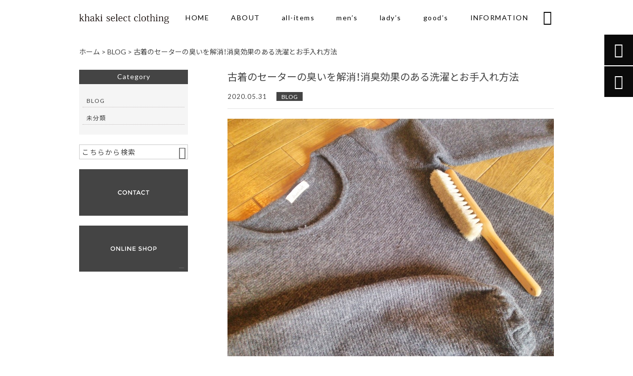

--- FILE ---
content_type: text/html; charset=UTF-8
request_url: https://khaki-clothing.com/blog/5258/
body_size: 12347
content:
<!DOCTYPE html>
<html lang="ja">
<head>
<meta charset="UTF-8" />
<meta name="viewport" content="width=device-width,initial-scale=1">
<meta name="format-detection" content="telephone=no">
<link rel="pingback" href="https://khaki-clothing.com/jetb/xmlrpc.php" />
<link rel="shortcut icon" href="https://khaki-clothing.com/jetb/wp-content/uploads/2020/06/favicon.ico" />
<link rel="apple-touch-icon" href="">
<!--▼-追加CSS-▼-->

<title>古着のセーターの臭いを解消！消臭効果のある洗濯とお手入れ方法 &#8211; khaki select clothing｜古着 通販</title>
<meta name='robots' content='max-image-preview:large' />

<!-- Open Graph Meta Tags generated by Blog2Social 699 - https://www.blog2social.com -->
<meta property="og:title" content="古着のセーターの臭いを解消！消臭効果のある洗濯とお手入れ方法"/>
<meta property="og:description" content="&nbsp; 古着のセーターの臭いを解消！消臭効果のある洗濯とお手入れ方法 &nbsp; &nbsp; この記事を読むための時間：3分"/>
<meta property="og:url" content="https://khaki-clothing.com/blog/5258/"/>
<meta property="og:image" content="https://khaki-clothing.com/jetb/wp-content/uploads/2020/05/58edcedf72f4309fd06356b8fa5bb342_m.jpg"/>
<meta property="og:image:width" content="1000"/>
<meta property="og:image:height" content="750"/>
<meta property="og:type" content="article"/>
<meta property="og:article:published_time" content="2020-05-31 00:00:00"/>
<meta property="og:article:modified_time" content="2020-06-16 20:57:59"/>
<!-- Open Graph Meta Tags generated by Blog2Social 699 - https://www.blog2social.com -->

<!-- Twitter Card generated by Blog2Social 699 - https://www.blog2social.com -->
<meta name="twitter:card" content="summary">
<meta name="twitter:title" content="古着のセーターの臭いを解消！消臭効果のある洗濯とお手入れ方法"/>
<meta name="twitter:description" content="&nbsp; 古着のセーターの臭いを解消！消臭効果のある洗濯とお手入れ方法 &nbsp; &nbsp; この記事を読むための時間：3分"/>
<meta name="twitter:image" content="https://khaki-clothing.com/jetb/wp-content/uploads/2020/05/58edcedf72f4309fd06356b8fa5bb342_m.jpg"/>
<!-- Twitter Card generated by Blog2Social 699 - https://www.blog2social.com -->
<meta name="author" content="velvet-north617"/>
<link rel='dns-prefetch' href='//yubinbango.github.io' />
<link rel='dns-prefetch' href='//fonts.googleapis.com' />
<link rel="alternate" type="application/rss+xml" title="khaki select clothing｜古着 通販 &raquo; フィード" href="https://khaki-clothing.com/feed/" />
<link rel="alternate" type="application/rss+xml" title="khaki select clothing｜古着 通販 &raquo; コメントフィード" href="https://khaki-clothing.com/comments/feed/" />
<script type="text/javascript">
window._wpemojiSettings = {"baseUrl":"https:\/\/s.w.org\/images\/core\/emoji\/14.0.0\/72x72\/","ext":".png","svgUrl":"https:\/\/s.w.org\/images\/core\/emoji\/14.0.0\/svg\/","svgExt":".svg","source":{"concatemoji":"https:\/\/khaki-clothing.com\/jetb\/wp-includes\/js\/wp-emoji-release.min.js?ver=6.1.9"}};
/*! This file is auto-generated */
!function(e,a,t){var n,r,o,i=a.createElement("canvas"),p=i.getContext&&i.getContext("2d");function s(e,t){var a=String.fromCharCode,e=(p.clearRect(0,0,i.width,i.height),p.fillText(a.apply(this,e),0,0),i.toDataURL());return p.clearRect(0,0,i.width,i.height),p.fillText(a.apply(this,t),0,0),e===i.toDataURL()}function c(e){var t=a.createElement("script");t.src=e,t.defer=t.type="text/javascript",a.getElementsByTagName("head")[0].appendChild(t)}for(o=Array("flag","emoji"),t.supports={everything:!0,everythingExceptFlag:!0},r=0;r<o.length;r++)t.supports[o[r]]=function(e){if(p&&p.fillText)switch(p.textBaseline="top",p.font="600 32px Arial",e){case"flag":return s([127987,65039,8205,9895,65039],[127987,65039,8203,9895,65039])?!1:!s([55356,56826,55356,56819],[55356,56826,8203,55356,56819])&&!s([55356,57332,56128,56423,56128,56418,56128,56421,56128,56430,56128,56423,56128,56447],[55356,57332,8203,56128,56423,8203,56128,56418,8203,56128,56421,8203,56128,56430,8203,56128,56423,8203,56128,56447]);case"emoji":return!s([129777,127995,8205,129778,127999],[129777,127995,8203,129778,127999])}return!1}(o[r]),t.supports.everything=t.supports.everything&&t.supports[o[r]],"flag"!==o[r]&&(t.supports.everythingExceptFlag=t.supports.everythingExceptFlag&&t.supports[o[r]]);t.supports.everythingExceptFlag=t.supports.everythingExceptFlag&&!t.supports.flag,t.DOMReady=!1,t.readyCallback=function(){t.DOMReady=!0},t.supports.everything||(n=function(){t.readyCallback()},a.addEventListener?(a.addEventListener("DOMContentLoaded",n,!1),e.addEventListener("load",n,!1)):(e.attachEvent("onload",n),a.attachEvent("onreadystatechange",function(){"complete"===a.readyState&&t.readyCallback()})),(e=t.source||{}).concatemoji?c(e.concatemoji):e.wpemoji&&e.twemoji&&(c(e.twemoji),c(e.wpemoji)))}(window,document,window._wpemojiSettings);
</script>
<style type="text/css">
img.wp-smiley,
img.emoji {
	display: inline !important;
	border: none !important;
	box-shadow: none !important;
	height: 1em !important;
	width: 1em !important;
	margin: 0 0.07em !important;
	vertical-align: -0.1em !important;
	background: none !important;
	padding: 0 !important;
}
</style>
	<link rel='stylesheet' id='colorbox-theme1-css' href='https://khaki-clothing.com/jetb/wp-content/plugins/jquery-colorbox/themes/theme1/colorbox.css?ver=4.6.2' type='text/css' media='screen' />
<link rel='stylesheet' id='wp-block-library-css' href='https://khaki-clothing.com/jetb/wp-includes/css/dist/block-library/style.min.css?ver=6.1.9' type='text/css' media='all' />
<link rel='stylesheet' id='classic-theme-styles-css' href='https://khaki-clothing.com/jetb/wp-includes/css/classic-themes.min.css?ver=1' type='text/css' media='all' />
<style id='global-styles-inline-css' type='text/css'>
body{--wp--preset--color--black: #000000;--wp--preset--color--cyan-bluish-gray: #abb8c3;--wp--preset--color--white: #ffffff;--wp--preset--color--pale-pink: #f78da7;--wp--preset--color--vivid-red: #cf2e2e;--wp--preset--color--luminous-vivid-orange: #ff6900;--wp--preset--color--luminous-vivid-amber: #fcb900;--wp--preset--color--light-green-cyan: #7bdcb5;--wp--preset--color--vivid-green-cyan: #00d084;--wp--preset--color--pale-cyan-blue: #8ed1fc;--wp--preset--color--vivid-cyan-blue: #0693e3;--wp--preset--color--vivid-purple: #9b51e0;--wp--preset--gradient--vivid-cyan-blue-to-vivid-purple: linear-gradient(135deg,rgba(6,147,227,1) 0%,rgb(155,81,224) 100%);--wp--preset--gradient--light-green-cyan-to-vivid-green-cyan: linear-gradient(135deg,rgb(122,220,180) 0%,rgb(0,208,130) 100%);--wp--preset--gradient--luminous-vivid-amber-to-luminous-vivid-orange: linear-gradient(135deg,rgba(252,185,0,1) 0%,rgba(255,105,0,1) 100%);--wp--preset--gradient--luminous-vivid-orange-to-vivid-red: linear-gradient(135deg,rgba(255,105,0,1) 0%,rgb(207,46,46) 100%);--wp--preset--gradient--very-light-gray-to-cyan-bluish-gray: linear-gradient(135deg,rgb(238,238,238) 0%,rgb(169,184,195) 100%);--wp--preset--gradient--cool-to-warm-spectrum: linear-gradient(135deg,rgb(74,234,220) 0%,rgb(151,120,209) 20%,rgb(207,42,186) 40%,rgb(238,44,130) 60%,rgb(251,105,98) 80%,rgb(254,248,76) 100%);--wp--preset--gradient--blush-light-purple: linear-gradient(135deg,rgb(255,206,236) 0%,rgb(152,150,240) 100%);--wp--preset--gradient--blush-bordeaux: linear-gradient(135deg,rgb(254,205,165) 0%,rgb(254,45,45) 50%,rgb(107,0,62) 100%);--wp--preset--gradient--luminous-dusk: linear-gradient(135deg,rgb(255,203,112) 0%,rgb(199,81,192) 50%,rgb(65,88,208) 100%);--wp--preset--gradient--pale-ocean: linear-gradient(135deg,rgb(255,245,203) 0%,rgb(182,227,212) 50%,rgb(51,167,181) 100%);--wp--preset--gradient--electric-grass: linear-gradient(135deg,rgb(202,248,128) 0%,rgb(113,206,126) 100%);--wp--preset--gradient--midnight: linear-gradient(135deg,rgb(2,3,129) 0%,rgb(40,116,252) 100%);--wp--preset--duotone--dark-grayscale: url('#wp-duotone-dark-grayscale');--wp--preset--duotone--grayscale: url('#wp-duotone-grayscale');--wp--preset--duotone--purple-yellow: url('#wp-duotone-purple-yellow');--wp--preset--duotone--blue-red: url('#wp-duotone-blue-red');--wp--preset--duotone--midnight: url('#wp-duotone-midnight');--wp--preset--duotone--magenta-yellow: url('#wp-duotone-magenta-yellow');--wp--preset--duotone--purple-green: url('#wp-duotone-purple-green');--wp--preset--duotone--blue-orange: url('#wp-duotone-blue-orange');--wp--preset--font-size--small: 13px;--wp--preset--font-size--medium: 20px;--wp--preset--font-size--large: 36px;--wp--preset--font-size--x-large: 42px;--wp--preset--spacing--20: 0.44rem;--wp--preset--spacing--30: 0.67rem;--wp--preset--spacing--40: 1rem;--wp--preset--spacing--50: 1.5rem;--wp--preset--spacing--60: 2.25rem;--wp--preset--spacing--70: 3.38rem;--wp--preset--spacing--80: 5.06rem;}:where(.is-layout-flex){gap: 0.5em;}body .is-layout-flow > .alignleft{float: left;margin-inline-start: 0;margin-inline-end: 2em;}body .is-layout-flow > .alignright{float: right;margin-inline-start: 2em;margin-inline-end: 0;}body .is-layout-flow > .aligncenter{margin-left: auto !important;margin-right: auto !important;}body .is-layout-constrained > .alignleft{float: left;margin-inline-start: 0;margin-inline-end: 2em;}body .is-layout-constrained > .alignright{float: right;margin-inline-start: 2em;margin-inline-end: 0;}body .is-layout-constrained > .aligncenter{margin-left: auto !important;margin-right: auto !important;}body .is-layout-constrained > :where(:not(.alignleft):not(.alignright):not(.alignfull)){max-width: var(--wp--style--global--content-size);margin-left: auto !important;margin-right: auto !important;}body .is-layout-constrained > .alignwide{max-width: var(--wp--style--global--wide-size);}body .is-layout-flex{display: flex;}body .is-layout-flex{flex-wrap: wrap;align-items: center;}body .is-layout-flex > *{margin: 0;}:where(.wp-block-columns.is-layout-flex){gap: 2em;}.has-black-color{color: var(--wp--preset--color--black) !important;}.has-cyan-bluish-gray-color{color: var(--wp--preset--color--cyan-bluish-gray) !important;}.has-white-color{color: var(--wp--preset--color--white) !important;}.has-pale-pink-color{color: var(--wp--preset--color--pale-pink) !important;}.has-vivid-red-color{color: var(--wp--preset--color--vivid-red) !important;}.has-luminous-vivid-orange-color{color: var(--wp--preset--color--luminous-vivid-orange) !important;}.has-luminous-vivid-amber-color{color: var(--wp--preset--color--luminous-vivid-amber) !important;}.has-light-green-cyan-color{color: var(--wp--preset--color--light-green-cyan) !important;}.has-vivid-green-cyan-color{color: var(--wp--preset--color--vivid-green-cyan) !important;}.has-pale-cyan-blue-color{color: var(--wp--preset--color--pale-cyan-blue) !important;}.has-vivid-cyan-blue-color{color: var(--wp--preset--color--vivid-cyan-blue) !important;}.has-vivid-purple-color{color: var(--wp--preset--color--vivid-purple) !important;}.has-black-background-color{background-color: var(--wp--preset--color--black) !important;}.has-cyan-bluish-gray-background-color{background-color: var(--wp--preset--color--cyan-bluish-gray) !important;}.has-white-background-color{background-color: var(--wp--preset--color--white) !important;}.has-pale-pink-background-color{background-color: var(--wp--preset--color--pale-pink) !important;}.has-vivid-red-background-color{background-color: var(--wp--preset--color--vivid-red) !important;}.has-luminous-vivid-orange-background-color{background-color: var(--wp--preset--color--luminous-vivid-orange) !important;}.has-luminous-vivid-amber-background-color{background-color: var(--wp--preset--color--luminous-vivid-amber) !important;}.has-light-green-cyan-background-color{background-color: var(--wp--preset--color--light-green-cyan) !important;}.has-vivid-green-cyan-background-color{background-color: var(--wp--preset--color--vivid-green-cyan) !important;}.has-pale-cyan-blue-background-color{background-color: var(--wp--preset--color--pale-cyan-blue) !important;}.has-vivid-cyan-blue-background-color{background-color: var(--wp--preset--color--vivid-cyan-blue) !important;}.has-vivid-purple-background-color{background-color: var(--wp--preset--color--vivid-purple) !important;}.has-black-border-color{border-color: var(--wp--preset--color--black) !important;}.has-cyan-bluish-gray-border-color{border-color: var(--wp--preset--color--cyan-bluish-gray) !important;}.has-white-border-color{border-color: var(--wp--preset--color--white) !important;}.has-pale-pink-border-color{border-color: var(--wp--preset--color--pale-pink) !important;}.has-vivid-red-border-color{border-color: var(--wp--preset--color--vivid-red) !important;}.has-luminous-vivid-orange-border-color{border-color: var(--wp--preset--color--luminous-vivid-orange) !important;}.has-luminous-vivid-amber-border-color{border-color: var(--wp--preset--color--luminous-vivid-amber) !important;}.has-light-green-cyan-border-color{border-color: var(--wp--preset--color--light-green-cyan) !important;}.has-vivid-green-cyan-border-color{border-color: var(--wp--preset--color--vivid-green-cyan) !important;}.has-pale-cyan-blue-border-color{border-color: var(--wp--preset--color--pale-cyan-blue) !important;}.has-vivid-cyan-blue-border-color{border-color: var(--wp--preset--color--vivid-cyan-blue) !important;}.has-vivid-purple-border-color{border-color: var(--wp--preset--color--vivid-purple) !important;}.has-vivid-cyan-blue-to-vivid-purple-gradient-background{background: var(--wp--preset--gradient--vivid-cyan-blue-to-vivid-purple) !important;}.has-light-green-cyan-to-vivid-green-cyan-gradient-background{background: var(--wp--preset--gradient--light-green-cyan-to-vivid-green-cyan) !important;}.has-luminous-vivid-amber-to-luminous-vivid-orange-gradient-background{background: var(--wp--preset--gradient--luminous-vivid-amber-to-luminous-vivid-orange) !important;}.has-luminous-vivid-orange-to-vivid-red-gradient-background{background: var(--wp--preset--gradient--luminous-vivid-orange-to-vivid-red) !important;}.has-very-light-gray-to-cyan-bluish-gray-gradient-background{background: var(--wp--preset--gradient--very-light-gray-to-cyan-bluish-gray) !important;}.has-cool-to-warm-spectrum-gradient-background{background: var(--wp--preset--gradient--cool-to-warm-spectrum) !important;}.has-blush-light-purple-gradient-background{background: var(--wp--preset--gradient--blush-light-purple) !important;}.has-blush-bordeaux-gradient-background{background: var(--wp--preset--gradient--blush-bordeaux) !important;}.has-luminous-dusk-gradient-background{background: var(--wp--preset--gradient--luminous-dusk) !important;}.has-pale-ocean-gradient-background{background: var(--wp--preset--gradient--pale-ocean) !important;}.has-electric-grass-gradient-background{background: var(--wp--preset--gradient--electric-grass) !important;}.has-midnight-gradient-background{background: var(--wp--preset--gradient--midnight) !important;}.has-small-font-size{font-size: var(--wp--preset--font-size--small) !important;}.has-medium-font-size{font-size: var(--wp--preset--font-size--medium) !important;}.has-large-font-size{font-size: var(--wp--preset--font-size--large) !important;}.has-x-large-font-size{font-size: var(--wp--preset--font-size--x-large) !important;}
.wp-block-navigation a:where(:not(.wp-element-button)){color: inherit;}
:where(.wp-block-columns.is-layout-flex){gap: 2em;}
.wp-block-pullquote{font-size: 1.5em;line-height: 1.6;}
</style>
<link rel='stylesheet' id='biz-cal-style-css' href='https://khaki-clothing.com/jetb/wp-content/plugins/biz-calendar/biz-cal.css?ver=2.2.0' type='text/css' media='all' />
<link rel='stylesheet' id='contact-form-7-css' href='https://khaki-clothing.com/jetb/wp-content/plugins/contact-form-7/includes/css/styles.css?ver=5.3' type='text/css' media='all' />
<link rel='stylesheet' id='wp-pagenavi-css' href='https://khaki-clothing.com/jetb/wp-content/plugins/wp-pagenavi/pagenavi-css.css?ver=2.70' type='text/css' media='all' />
<link rel='stylesheet' id='ez-icomoon-css' href='https://khaki-clothing.com/jetb/wp-content/plugins/easy-table-of-contents/vendor/icomoon/style.min.css?ver=2.0.11' type='text/css' media='all' />
<link rel='stylesheet' id='ez-toc-css' href='https://khaki-clothing.com/jetb/wp-content/plugins/easy-table-of-contents/assets/css/screen.min.css?ver=2.0.11' type='text/css' media='all' />
<style id='ez-toc-inline-css' type='text/css'>
div#ez-toc-container p.ez-toc-title {font-size: 120%;}div#ez-toc-container p.ez-toc-title {font-weight: 500;}div#ez-toc-container ul li {font-size: 95%;}
</style>
<link rel='stylesheet' id='style-sheet-css' href='https://khaki-clothing.com/jetb/wp-content/themes/jet-cms14-b/style.css?ver=6.1.9' type='text/css' media='all' />
<link rel='stylesheet' id='JetB_press-fonts-css' href='https://fonts.googleapis.com/css?family=Open+Sans:400italic,700italic,400,700&#038;subset=latin,latin-ext' type='text/css' media='all' />
<link rel='stylesheet' id='tablepress-default-css' href='https://khaki-clothing.com/jetb/wp-content/plugins/tablepress/css/default.min.css?ver=1.12' type='text/css' media='all' />
<link rel='stylesheet' id='addtoany-css' href='https://khaki-clothing.com/jetb/wp-content/plugins/add-to-any/addtoany.min.css?ver=1.15' type='text/css' media='all' />
<link rel="https://api.w.org/" href="https://khaki-clothing.com/wp-json/" /><link rel="alternate" type="application/json" href="https://khaki-clothing.com/wp-json/wp/v2/posts/5258" /><link rel="EditURI" type="application/rsd+xml" title="RSD" href="https://khaki-clothing.com/jetb/xmlrpc.php?rsd" />
<link rel="wlwmanifest" type="application/wlwmanifest+xml" href="https://khaki-clothing.com/jetb/wp-includes/wlwmanifest.xml" />
<meta name="generator" content="WordPress 6.1.9" />
<link rel="canonical" href="https://khaki-clothing.com/blog/5258/" />
<link rel='shortlink' href='https://khaki-clothing.com/?p=5258' />
<link rel="alternate" type="application/json+oembed" href="https://khaki-clothing.com/wp-json/oembed/1.0/embed?url=https%3A%2F%2Fkhaki-clothing.com%2Fblog%2F5258%2F" />
<link rel="alternate" type="text/xml+oembed" href="https://khaki-clothing.com/wp-json/oembed/1.0/embed?url=https%3A%2F%2Fkhaki-clothing.com%2Fblog%2F5258%2F&#038;format=xml" />

<script data-cfasync="false">
window.a2a_config=window.a2a_config||{};a2a_config.callbacks=[];a2a_config.overlays=[];a2a_config.templates={};a2a_localize = {
	Share: "共有",
	Save: "ブックマーク",
	Subscribe: "購読",
	Email: "メール",
	Bookmark: "ブックマーク",
	ShowAll: "すべて表示する",
	ShowLess: "小さく表示する",
	FindServices: "サービスを探す",
	FindAnyServiceToAddTo: "追加するサービスを今すぐ探す",
	PoweredBy: "Powered by",
	ShareViaEmail: "メールでシェアする",
	SubscribeViaEmail: "メールで購読する",
	BookmarkInYourBrowser: "ブラウザにブックマーク",
	BookmarkInstructions: "このページをブックマークするには、 Ctrl+D または \u2318+D を押下。",
	AddToYourFavorites: "お気に入りに追加",
	SendFromWebOrProgram: "任意のメールアドレスまたはメールプログラムから送信",
	EmailProgram: "メールプログラム",
	More: "詳細&#8230;",
	ThanksForSharing: "Thanks for sharing!",
	ThanksForFollowing: "Thanks for following!"
};

(function(d,s,a,b){a=d.createElement(s);b=d.getElementsByTagName(s)[0];a.async=1;a.src="https://static.addtoany.com/menu/page.js";b.parentNode.insertBefore(a,b);})(document,"script");
</script>

<link rel="stylesheet" href="https://khaki-clothing.com/jetb/wp-content/plugins/count-per-day/counter.css" type="text/css" />

<link rel="stylesheet" href="https://code.ionicframework.com/ionicons/2.0.1/css/ionicons.min.css">
<link rel="stylesheet" href="https://cdn.jsdelivr.net/npm/yakuhanjp@3.2.0/dist/css/yakuhanjp.min.css">
<link rel="stylesheet" href="https://jetb.co.jp/ec-king/common/css/slick.css" type="text/css" />
<link rel="stylesheet" href="https://jetb.co.jp/ec-king/common/css/slick-theme.css" type="text/css" />
<link rel="stylesheet" href="https://jetb.co.jp/ec-king/common/css/jquery.mCustomScrollbar.css" type="text/css" />


<link rel="stylesheet" href="https://jetb.co.jp/ec-king/common/css/modal.css" type="text/css" />
<link rel="stylesheet" href="https://jetb.co.jp/ec-king/tpl_b/css/common.css" type="text/css" />
<link rel="stylesheet" href="https://jetb.co.jp/ec-king/tpl_b/css/media.css" type="text/css" />
<link rel="stylesheet" href="https://khaki-clothing.com/jetb/wp-content/themes/jet-cms14-b/Jet_Tpl_style.css" type="text/css" />
<link rel="stylesheet" href="https://khaki-clothing.com/jetb/wp-content/themes/jet-cms14-b/custom/custom.css" type="text/css" />

	<!-- Google tag (gtag.js) -->
<script async src="https://www.googletagmanager.com/gtag/js?id=G-4SEP5J1KZF"></script>
<script>
  window.dataLayer = window.dataLayer || [];
  function gtag(){dataLayer.push(arguments);}
  gtag('js', new Date());

  gtag('config', 'G-4SEP5J1KZF');
	gtag('config', 'UA-130883141-16');
</script>
	
</head>

<body class="post-template-default single single-post postid-5258 single-format-standard" ontouchstart="">

	<div id="top" class="allwrapper tpl_b gthc">
		<header id="upper" class="head_bg cf">
			<div class="inner">
				<h1><a href="https://khaki-clothing.com/"><img src="https://khaki-clothing.com/jetb/wp-content/uploads/2018/11/logo-1.png" alt="khaki select clothing｜古着 通販 khaki select clothingでは、主に海外のメンズ、レディースの古着を中心に、年代やブランド問わず、厳選したアイテムを取り扱いしております。シンプルで着回しのしやすいものから、総柄のシャツやジャケットといった、他では出会えないようなアイテムまで、古着ならではの面白さを独自のセレクトでご提案いたします。現在、実店舗は無く、オンライン販売にてご利用頂けます。"></a></h1>

				<div class="menu-trigger">
					<div class="trigger_wrap">
						<span></span>
						<span></span>
						<span></span>
					</div>
					<p>menu</p>
				</div>
				<nav class="g_nav_sp cf">
					<ul id="menu-menu1" class="g_nav_menu menu"><li><a href="https://khaki-clothing.com/">HOME</a></li>
<li><a href="https://khaki-clothing.com/about/">ABOUT</a>
<ul class="sub-menu">
	<li><a href="https://khaki-clothing.com/about/">ABOUT</a></li>
	<li><a href="https://khaki-clothing.com/guide/">ご利用ガイド</a>
	<ul class="sub-menu">
		<li><a href="https://khaki-clothing.com/about-2/">返品について</a></li>
		<li><a href="https://khaki-clothing.com/privacy/">プライバシーポリシー</a></li>
		<li><a href="https://khaki-clothing.com/law/">特定商取引に基づく表記</a></li>
	</ul>
</li>
	<li><a href="https://khaki-clothing.com/faq/">FAQ</a></li>
</ul>
</li>
<li><a href="https://khaki-clothing.com/items/">all-items</a>
<ul class="sub-menu">
	<li><a href="https://khaki-clothing.com/?page_id=5750">FEATURE</a></li>
</ul>
</li>
<li><a href="https://khaki-clothing.com/products_cat/mens-category/">men&#8217;s</a>
<ul class="sub-menu">
	<li><a href="https://khaki-clothing.com/products_cat/mens-jacket%ef%bc%86coat/">jacket＆coat</a></li>
	<li><a href="https://khaki-clothing.com/products_cat/mens-knit/">knit</a></li>
	<li><a href="https://khaki-clothing.com/products_cat/mens%e2%80%90sweat/">sweat</a></li>
	<li><a href="https://khaki-clothing.com/products_cat/mens-shirts%ef%bc%86tops/">shirts＆tops</a></li>
	<li><a href="https://khaki-clothing.com/products_cat/mens-cut%ef%bc%86sewn/">Cut&#038;Sewn</a></li>
	<li><a href="https://khaki-clothing.com/products_cat/mens-pants/">pants</a></li>
</ul>
</li>
<li><a href="https://khaki-clothing.com/products_cat/ladys-category/">lady&#8217;s</a>
<ul class="sub-menu">
	<li><a href="https://khaki-clothing.com/products_cat/ladys-jacket%ef%bc%86coat/">jacket＆coat</a></li>
	<li><a href="https://khaki-clothing.com/products_cat/ladys-dress/">dress</a></li>
	<li><a href="https://khaki-clothing.com/products_cat/ladys-knit/">knit</a></li>
	<li><a href="https://khaki-clothing.com/products_cat/ladys-sweat/">sweat</a></li>
	<li><a href="https://khaki-clothing.com/products_cat/ladys-shirts%ef%bc%86tops/">shirts＆tops</a></li>
	<li><a href="https://khaki-clothing.com/products_cat/ladys%e2%80%90cutsewn/">Cut&#038;Sewn</a></li>
	<li><a href="https://khaki-clothing.com/products_cat/ladys-pants%ef%bc%86skirt/">pants＆skirt</a></li>
</ul>
</li>
<li><a href="https://khaki-clothing.com/products_cat/goods-category/">good&#8217;s</a></li>
<li><a href="https://khaki-clothing.com/information/">INFORMATION</a>
<ul class="sub-menu">
	<li><a href="https://khaki-clothing.com/?page_id=12">CONTACT</a></li>
	<li><a href="https://khaki-clothing.com/category/blog/">BLOG</a></li>
	<li><a target="_blank" rel="noopener" href="https://khaki.official.ec/">ONLINE SHOP</a></li>
</ul>
</li>
</ul>				</nav>
				<nav class="g_nav g_nav_pc cf">
					<ul id="menu-menu1-1" class="g_nav_menu menu"><li><a href="https://khaki-clothing.com/">HOME</a></li>
<li><a href="https://khaki-clothing.com/about/">ABOUT</a>
<ul class="sub-menu">
	<li><a href="https://khaki-clothing.com/about/">ABOUT</a></li>
	<li><a href="https://khaki-clothing.com/guide/">ご利用ガイド</a>
	<ul class="sub-menu">
		<li><a href="https://khaki-clothing.com/about-2/">返品について</a></li>
		<li><a href="https://khaki-clothing.com/privacy/">プライバシーポリシー</a></li>
		<li><a href="https://khaki-clothing.com/law/">特定商取引に基づく表記</a></li>
	</ul>
</li>
	<li><a href="https://khaki-clothing.com/faq/">FAQ</a></li>
</ul>
</li>
<li><a href="https://khaki-clothing.com/items/">all-items</a>
<ul class="sub-menu">
	<li><a href="https://khaki-clothing.com/?page_id=5750">FEATURE</a></li>
</ul>
</li>
<li><a href="https://khaki-clothing.com/products_cat/mens-category/">men&#8217;s</a>
<ul class="sub-menu">
	<li><a href="https://khaki-clothing.com/products_cat/mens-jacket%ef%bc%86coat/">jacket＆coat</a></li>
	<li><a href="https://khaki-clothing.com/products_cat/mens-knit/">knit</a></li>
	<li><a href="https://khaki-clothing.com/products_cat/mens%e2%80%90sweat/">sweat</a></li>
	<li><a href="https://khaki-clothing.com/products_cat/mens-shirts%ef%bc%86tops/">shirts＆tops</a></li>
	<li><a href="https://khaki-clothing.com/products_cat/mens-cut%ef%bc%86sewn/">Cut&#038;Sewn</a></li>
	<li><a href="https://khaki-clothing.com/products_cat/mens-pants/">pants</a></li>
</ul>
</li>
<li><a href="https://khaki-clothing.com/products_cat/ladys-category/">lady&#8217;s</a>
<ul class="sub-menu">
	<li><a href="https://khaki-clothing.com/products_cat/ladys-jacket%ef%bc%86coat/">jacket＆coat</a></li>
	<li><a href="https://khaki-clothing.com/products_cat/ladys-dress/">dress</a></li>
	<li><a href="https://khaki-clothing.com/products_cat/ladys-knit/">knit</a></li>
	<li><a href="https://khaki-clothing.com/products_cat/ladys-sweat/">sweat</a></li>
	<li><a href="https://khaki-clothing.com/products_cat/ladys-shirts%ef%bc%86tops/">shirts＆tops</a></li>
	<li><a href="https://khaki-clothing.com/products_cat/ladys%e2%80%90cutsewn/">Cut&#038;Sewn</a></li>
	<li><a href="https://khaki-clothing.com/products_cat/ladys-pants%ef%bc%86skirt/">pants＆skirt</a></li>
</ul>
</li>
<li><a href="https://khaki-clothing.com/products_cat/goods-category/">good&#8217;s</a></li>
<li><a href="https://khaki-clothing.com/information/">INFORMATION</a>
<ul class="sub-menu">
	<li><a href="https://khaki-clothing.com/?page_id=12">CONTACT</a></li>
	<li><a href="https://khaki-clothing.com/category/blog/">BLOG</a></li>
	<li><a target="_blank" rel="noopener" href="https://khaki.official.ec/">ONLINE SHOP</a></li>
</ul>
</li>
</ul>				</nav>
			</div>
			<p class="btn-search">&#xf2f5;</p>
			<div class="header-search l-absolute">
				<form action="https://khaki-clothing.com/" method="get" id="jet_searchform-header">
					<input id="jet_searchBtn_header" type="submit" name="searchBtn" value="&#xf2f5;" />
					<input id="jet_keywords_header" type="text" name="s" id="site_search" placeholder="" />
				</form>
			</div>
		</header>
<!--single-->
<div id="blog_area">
<!--▼▼▼▼コンテンツエリア▼▼▼▼-->
  <div class="breadcrumbs">
    <div class="breadcrumbs_inner">
      <!-- Breadcrumb NavXT 6.6.0 -->
<span property="itemListElement" typeof="ListItem"><a property="item" typeof="WebPage" title="khaki select clothing｜古着 通販へ移動" href="https://khaki-clothing.com" class="home"><span property="name">ホーム</span></a><meta property="position" content="1"></span> &gt; <span property="itemListElement" typeof="ListItem"><a property="item" typeof="WebPage" title="BLOGのカテゴリーアーカイブへ移動" href="https://khaki-clothing.com/category/blog/" class="taxonomy category"><span property="name">BLOG</span></a><meta property="position" content="2"></span> &gt; <span property="itemListElement" typeof="ListItem"><span property="name">古着のセーターの臭いを解消！消臭効果のある洗濯とお手入れ方法</span><meta property="position" content="3"></span>    </div>
  </div>
  
<div class="inner cf">
	<main id="blog_cont">
		<article class="blog_box">
			
			<header class="blog_entry">
				<h1>古着のセーターの臭いを解消！消臭効果のある洗濯とお手入れ方法</h1>
				<time class="day_entry">2020.05.31</time>
				<p class="cat_entry"><a href="https://khaki-clothing.com/category/blog/" rel="tag">BLOG</a></p>
			</header>

			<div class="blog_text the_text">
				<section id="JetB_Entry">
<p><img decoding="async" class="aligncenter size-full wp-image-5186 lozad colorbox-5258" data-src="https://khaki-clothing.com/jetb/wp-content/uploads/2020/05/58edcedf72f4309fd06356b8fa5bb342_m.jpg" alt="" width="1000" height="750" /></p>
<p>&nbsp;</p>
<h1 class="p1"><span class="deco_A">古着のセーターの臭いを解消！消臭効果のある洗濯とお手入れ方法</span></h1>
<p>&nbsp;</p>
<p>&nbsp;</p>
<p style="text-align: center;"><span class="deco_1">この記事を読むための時間：3分</span></p>
<p>&nbsp;</p>
<p>古着のセーターを着ようとしたら、臭いが気になってしまったことはありませんか？</p>
<p>&nbsp;</p>
<p>古着には、保管していたときの防虫剤の臭いなどが染みついているケースが多く、気になる臭いをなくしたいと思っても、消臭効果のある洗濯方法がわからず困っている人も多いのではないかと思います。</p>
<p>&nbsp;</p>
<p>そこで、気になる臭いを解消するための消臭効果のある洗濯方法とお手入れ方法を紹介します。</p>
<p>&nbsp;</p>
<p>&nbsp;</p>
<p>&nbsp;</p>
<h2><span class="deco_B">古着のセーターを洗濯する前に、洗濯表示を確認しよう</span></h2>
<p>&nbsp;</p>
<p>古着のセーターを洗濯する際には、事前に洗濯表示を確認する必要があります。</p>
<p>&nbsp;</p>
<p>洗濯表示のタグは、セーターの首元や左脇などについているので、チェックしてみましょう。</p>
<p>&nbsp;</p>
<p>ただし、海外から輸入されたものは、日本の洗濯表示とは異なる表記がされているものありますので、表示の意味がわからない場合は、インターネットなどで調べてみるとよいかもしれません。</p>
<p>&nbsp;</p>
<p>&nbsp;</p>
<p>&nbsp;</p>
<p>&nbsp;</p>
<h2><span class="deco_B">オキシクリーンでつけ置き洗いしよう</span></h2>
<p>&nbsp;</p>
<p>古着のセーターの臭いが気になる場合は、オキシクリーンでつけ置き洗いするとよいでしょう。</p>
<p>&nbsp;</p>
<p>オキシクリーンは、酸素系漂白剤なので、色物や柄物にも使用することができます。</p>
<p>&nbsp;</p>
<p>酸素の泡を発生させ、衣類に付着してしまった黄ばみや皮脂汚れ、臭いを取り除く効果が期待できるのでとてもおすすめなのですが、シルクやレーヨンなどが使われているものには使用できないので注意しましょう。</p>
<p>&nbsp;</p>
<p>オキシクリーンを使ってつけ置き洗いをする場合、まず、オキシクリーンの粉末を大きめのバケツなどの中に入れ、40℃から６０℃のお湯に溶かし、オキシクリーン液を作ります。</p>
<p>&nbsp;</p>
<p>その中に、古着のセーターを浸していくのですが、長時間つけ置きしてしまうと、色落ちしてしまったり、生地が傷んでしまうことがあるので注意が必要です。</p>
<p>&nbsp;</p>
<p>つけ置き時間は、１時間程度が目安です。</p>
<p>&nbsp;</p>
<p>臭いがとれない場合は、２時間前後までは大丈夫ですが、セーターの色落ちがないかこまめに確認するようにしましょう。</p>
<p>&nbsp;</p>
<p>オキシクリーン液でつけ置き洗いした後は、きれいな水でしっかりとすすぎます。</p>
<p>&nbsp;</p>
<p>洗濯可能なものであれば、洗濯機で再度洗濯することでより臭いを取り除くことができますが、その場合は、デリケート洗い専用の洗剤を使用するだけでなく、セーターの伸縮を防ぐために、ネットに入れて洗うことをおすすめします。</p>
<p>&nbsp;</p>
<p>セーターを洗濯した後は、セーターのお手入れ方法にも注意が必要です。</p>
<p>&nbsp;</p>
<p>ハンガーに吊るして干してしまうと、生地が伸びてしまうこともありますので、平干しするようにしましょう。</p>
<p>&nbsp;</p>
<p>ホームセンターやインターネット通販で、平干しする洗濯ネットが販売されているので、購入しておくと便利です。</p>
<p>&nbsp;</p>
<p>色物のセーターの場合は、日が当たると色落ちしてしまうことがあるので、風通しのよい場所で、陰干ししたほうがいいです。</p>
<p>&nbsp;</p>
<p>セーターを洗濯する場合は、天気の良い日に洗濯したほうが乾きが早いです。</p>
<p>&nbsp;</p>
<p>&nbsp;</p>
<p>&nbsp;</p>
<p>&nbsp;</p>
<h2><span class="deco_B">天日干しする</span></h2>
<p>&nbsp;</p>
<p>古着のセーターの素材によっては、洗濯することができないものもあります。</p>
<p>&nbsp;</p>
<p>また、セーターを自分で洗濯して失敗したらどうしようと不安を抱いている人もいるでしょう。</p>
<p>&nbsp;</p>
<p>その場合は、天日干しすることで、セーターの臭いが解消されることもあるので、試してみるとよいかもしれません。</p>
<p>&nbsp;</p>
<p>皮脂汚れによる臭いではなく、保管していたときの防虫剤などの臭いである場合は、日の光に当てることで、臭いを消し去ることができる可能性があります。</p>
<p>&nbsp;</p>
<p>しかし、日差しの強い日に長時間日干ししてしまうと、色落ちしてしまうこともあるので注意が必要。</p>
<p>&nbsp;</p>
<p>３０分程度日干しし、その後は、臭いや色落ちを確認しながら様子をみていくとよいでしょう。</p>
<p>&nbsp;</p>
<p>&nbsp;</p>
<p>&nbsp;</p>
<p>&nbsp;</p>
<h2><span class="deco_B">古着のセーターの臭いを取り除こう</span></h2>
<p>&nbsp;</p>
<p>酸素系漂白剤であるオキシクリーンを使用することで、セーターに染みついている気になる臭いを取り除くことができます。</p>
<p>&nbsp;</p>
<p>長時間つけ置きしてしまうと、色落ちしたり生地が傷んでしまうこともあるので注意しましょう。</p>
<p>&nbsp;</p>
<p>また、洗濯できないものは、天日干しすることで、臭いを解消させることができるかもしれません。</p>
<p>&nbsp;</p>
<p>セーターは、ハンガーに吊るしてしまうと伸びてしまう恐れがあるので、お手入れ方法にも気を付けましょう。</p>
<p>&nbsp;</p>
<p>&nbsp;</p>
</section>
			</div>

							<div class="relation_list">
					
										</div>
				
			
			
			
			<div class="addtoany_shortcode"><div class="a2a_kit a2a_kit_size_32 addtoany_list" data-a2a-url="https://khaki-clothing.com/blog/5258/" data-a2a-title="古着のセーターの臭いを解消！消臭効果のある洗濯とお手入れ方法"><a class="a2a_button_facebook" href="https://www.addtoany.com/add_to/facebook?linkurl=https%3A%2F%2Fkhaki-clothing.com%2Fblog%2F5258%2F&amp;linkname=%E5%8F%A4%E7%9D%80%E3%81%AE%E3%82%BB%E3%83%BC%E3%82%BF%E3%83%BC%E3%81%AE%E8%87%AD%E3%81%84%E3%82%92%E8%A7%A3%E6%B6%88%EF%BC%81%E6%B6%88%E8%87%AD%E5%8A%B9%E6%9E%9C%E3%81%AE%E3%81%82%E3%82%8B%E6%B4%97%E6%BF%AF%E3%81%A8%E3%81%8A%E6%89%8B%E5%85%A5%E3%82%8C%E6%96%B9%E6%B3%95" title="Facebook" rel="nofollow noopener" target="_blank"></a><a class="a2a_button_twitter" href="https://www.addtoany.com/add_to/twitter?linkurl=https%3A%2F%2Fkhaki-clothing.com%2Fblog%2F5258%2F&amp;linkname=%E5%8F%A4%E7%9D%80%E3%81%AE%E3%82%BB%E3%83%BC%E3%82%BF%E3%83%BC%E3%81%AE%E8%87%AD%E3%81%84%E3%82%92%E8%A7%A3%E6%B6%88%EF%BC%81%E6%B6%88%E8%87%AD%E5%8A%B9%E6%9E%9C%E3%81%AE%E3%81%82%E3%82%8B%E6%B4%97%E6%BF%AF%E3%81%A8%E3%81%8A%E6%89%8B%E5%85%A5%E3%82%8C%E6%96%B9%E6%B3%95" title="Twitter" rel="nofollow noopener" target="_blank"></a><a class="a2a_dd addtoany_share_save addtoany_share" href="https://www.addtoany.com/share"></a></div></div>
			<div class="comments_area">
				
<!-- You can start editing here. -->


			<!-- If comments are closed. -->
		<p class="nocomments">コメントは受け付けていません。</p>

	
			</div>

		</article><!--end blog_box-->


	</main><!--end blog_cont-->

	<aside id="side_bar">
	<div id="secondary">
		<aside id="categories-2" class="widget widget_categories"><h3 class="widget-title"><span>Category</span></h3>
			<ul>
					<li class="cat-item cat-item-10"><a href="https://khaki-clothing.com/category/blog/">BLOG</a>
</li>
	<li class="cat-item cat-item-1"><a href="https://khaki-clothing.com/category/%e6%9c%aa%e5%88%86%e9%a1%9e/">未分類</a>
</li>
			</ul>

			</aside><aside id="search-2" class="widget widget_search"><form action="https://khaki-clothing.com/" method="get" id="searchform2">
	<input id="keywords2" type="text" name="s" id="site_search" placeholder="こちらから検索" />
	<input id="searchBtn2" type="submit" name="searchBtn2" value="&#xf2f5;" />
</form></aside>		
		<aside id="media_image-2" class="widget widget_media_image"><a href="https://khaki-clothing.com/jetb/contact"><img width="864" height="368" src="https://khaki-clothing.com/jetb/wp-content/uploads/2018/11/bannr1.jpg" class="image wp-image-1221  attachment-full size-full colorbox-5258 " alt="" decoding="async" loading="lazy" style="max-width: 100%; height: auto;" /></a></aside><aside id="media_image-3" class="widget widget_media_image"><a href="https://khaki.official.ec/" target="_blank" rel="noopener"><img width="864" height="368" src="https://khaki-clothing.com/jetb/wp-content/uploads/2018/11/bannr2.jpg" class="image wp-image-1220  attachment-full size-full colorbox-5258 " alt="" decoding="async" loading="lazy" style="max-width: 100%; height: auto;" /></a></aside>
	</div><!-- #secondary -->
</aside><!--end side_bar-->
</div><!--end inner-->
<!--▲▲▲▲コンテンツエリアここまで▲▲▲▲-->
</div><!--end blog_area-->
						
			
<section id="address_area" class="foot_color foot_bg ">
	<p class="section_bg-color"></p>
	<div class="inner">
		<section class="foot_cont">
			<h3>
				<a href="https://khaki-clothing.com/">
					<img class="lozad" data-src="https://khaki-clothing.com/jetb/wp-content/uploads/2018/11/logo-1.png" alt="khaki select clothing｜古着 通販 khaki select clothingでは、主に海外のメンズ、レディースの古着を中心に、年代やブランド問わず、厳選したアイテムを取り扱いしております。シンプルで着回しのしやすいものから、総柄のシャツやジャケットといった、他では出会えないようなアイテムまで、古着ならではの面白さを独自のセレクトでご提案いたします。現在、実店舗は無く、オンライン販売にてご利用頂けます。">
				</a>
			</h3>
			<address>
				<p class="foot_add">〒166-0016　<br />
東京都杉並区成田西1-26-20</p>

								<a class="foot_tel foot_color" href="tel:050-5436-4807">
					050-5436-4807				</a>
				
				
								<p class="foot_eigyou">
					営業時間　10：00～18：00				</p>
							</address>

			
			<ul class="footer_sns_line">
								<li>
					<a href="https://www.instagram.com/khaki.selectclothing/" target="_blank">
						<img class="lozad" data-src="https://khaki-clothing.com/jetb/wp-content/uploads/2018/09/ic_ins.png" alt="instagram">
					</a>
				</li>
							</ul>
					</section>

		<div id="free_area">

			
							<div id="map">
									</div>

			
		</div>

	</div>
</section>
<footer id="under" class="foot_bottom_bg">
	<div class="inner">
		<a href="https://khaki-clothing.com/privacy/">プライバシーポリシー</a><span>/</span>
		<a href="https://khaki-clothing.com/law/">特定商取引に基づく表記</a>
		<small>Copyright&nbsp;(C)&nbsp;2026&nbsp;khaki select clothing｜古着 通販.&nbsp;All&nbsp;rights&nbsp;Reserved.</small>
	</div>
</footer>

<a id="scroll-to-top" class="point_color_A" href="#" title="Scroll to Top" style="display: none;">&#xf3d8;</a>


	<div class="fix_nav pc">

					
				<div class="fix_box shop_cont1">
			<p class="ic_box">
				<a href="https://khaki.official.ec/" target="_blank">&#xf3f8;</a>
			</p>
		</div>
		
		
		
					<div class="fix_box mail_cont">
				<a class="nav_fix_2" href="https://khaki-clothing.com/?page_id=12">
					<p class="ic_box">
						&#xf132;
					</p>
				</a>
			</div>
	 		</div>

 	<div class="fix_nav_sp sp">
		<div class="fix_box home_cont">
			<p class="ic_box">
				<a href="https://khaki-clothing.com/">&#xf144;</a>
			</p>
		</div>

								
		<div class="fix_box shop_cont">
			<p class="ic_box">
				<a href="https://khaki.official.ec/" target="_blank">&#xf3f8;</a>
			</p>
		</div>
						
				<div class="fix_box mail_cont">
			<a class="nav_fix_2" href="https://khaki-clothing.com/?page_id=12">
				<p class="ic_box">
					&#xf132;
				</p>
			</a>
		</div>
			</div>
	
		<div id="modal-shop" class="modal-content" style="display: none;">
		<ul class="os_list">
					</ul>
		<p class="btn-close"><span class="ic">&#xf128;</span><span>閉じる</span></p>
	</div>
	
<script type="text/javascript" src="https://jetb.co.jp/ec-king/common/js/jquery-1.10.2.min.js"></script>
<script type='text/javascript' src='https://yubinbango.github.io/yubinbango/yubinbango.js' id='yubinbango-js'></script>
<script type='text/javascript' src='https://khaki-clothing.com/jetb/wp-includes/js/jquery/jquery.min.js?ver=3.6.1' id='jquery-core-js'></script>
<script type='text/javascript' src='https://khaki-clothing.com/jetb/wp-includes/js/jquery/jquery-migrate.min.js?ver=3.3.2' id='jquery-migrate-js'></script>
<script type='text/javascript' id='colorbox-js-extra'>
/* <![CDATA[ */
var jQueryColorboxSettingsArray = {"jQueryColorboxVersion":"4.6.2","colorboxInline":"false","colorboxIframe":"false","colorboxGroupId":"","colorboxTitle":"","colorboxWidth":"false","colorboxHeight":"false","colorboxMaxWidth":"false","colorboxMaxHeight":"false","colorboxSlideshow":"false","colorboxSlideshowAuto":"false","colorboxScalePhotos":"true","colorboxPreloading":"false","colorboxOverlayClose":"true","colorboxLoop":"true","colorboxEscKey":"true","colorboxArrowKey":"true","colorboxScrolling":"true","colorboxOpacity":"0.85","colorboxTransition":"elastic","colorboxSpeed":"350","colorboxSlideshowSpeed":"2500","colorboxClose":"close","colorboxNext":"next","colorboxPrevious":"previous","colorboxSlideshowStart":"start slideshow","colorboxSlideshowStop":"stop slideshow","colorboxCurrent":"{current} of {total} images","colorboxXhrError":"This content failed to load.","colorboxImgError":"This image failed to load.","colorboxImageMaxWidth":"95%","colorboxImageMaxHeight":"95%","colorboxImageHeight":"false","colorboxImageWidth":"false","colorboxLinkHeight":"false","colorboxLinkWidth":"false","colorboxInitialHeight":"100","colorboxInitialWidth":"300","autoColorboxJavaScript":"","autoHideFlash":"","autoColorbox":"true","autoColorboxGalleries":"","addZoomOverlay":"","useGoogleJQuery":"","colorboxAddClassToLinks":""};
/* ]]> */
</script>
<script type='text/javascript' src='https://khaki-clothing.com/jetb/wp-content/plugins/jquery-colorbox/js/jquery.colorbox-min.js?ver=1.4.33' id='colorbox-js'></script>
<script type='text/javascript' src='https://khaki-clothing.com/jetb/wp-content/plugins/jquery-colorbox/js/jquery-colorbox-wrapper-min.js?ver=4.6.2' id='colorbox-wrapper-js'></script>
<script type='text/javascript' src='https://khaki-clothing.com/jetb/wp-content/plugins/add-to-any/addtoany.min.js?ver=1.1' id='addtoany-js'></script>
<script type='text/javascript' id='biz-cal-script-js-extra'>
/* <![CDATA[ */
var bizcalOptions = {"holiday_title":"\u5b9a\u4f11\u65e5","sun":"on","sat":"on","holiday":"on","temp_holidays":"2013-01-02\r\n2013-01-03\r\n","temp_weekdays":"","eventday_title":"\u30a4\u30d9\u30f3\u30c8\u958b\u50ac\u65e5","eventday_url":"","eventdays":"","month_limit":"\u5236\u9650\u306a\u3057","nextmonthlimit":"12","prevmonthlimit":"12","plugindir":"https:\/\/khaki-clothing.com\/jetb\/wp-content\/plugins\/biz-calendar\/","national_holiday":""};
/* ]]> */
</script>
<script type='text/javascript' src='https://khaki-clothing.com/jetb/wp-content/plugins/biz-calendar/calendar.js?ver=2.2.0' id='biz-cal-script-js'></script>
<script type='text/javascript' id='contact-form-7-js-extra'>
/* <![CDATA[ */
var wpcf7 = {"apiSettings":{"root":"https:\/\/khaki-clothing.com\/wp-json\/contact-form-7\/v1","namespace":"contact-form-7\/v1"}};
/* ]]> */
</script>
<script type='text/javascript' src='https://khaki-clothing.com/jetb/wp-content/plugins/contact-form-7/includes/js/scripts.js?ver=5.3' id='contact-form-7-js'></script>
	
	
<script type="text/javascript" src="https://jetb.co.jp/ec-king/common/js/loopslider2.js"></script>
<script type="text/javascript" src="https://jetb.co.jp/ec-king/common/js/slick.js"></script>
<script type="text/javascript" src="https://jetb.co.jp/ec-king/common/js/jquery.mCustomScrollbar.min.js"></script>
<script type="text/javascript" src="https://jetb.co.jp/ec-king/common/js/ofi.min.js"></script>
<script type="text/javascript" src="https://jetb.co.jp/ec-king/common/js/css_browser_selector.js"></script>
<script type="text/javascript" src="https://jetb.co.jp/ec-king/common/js/jet_script.js"></script>
<script type="text/javascript" src="https://jetb.co.jp/ec-king/common/js/modal.js"></script>
<!-- 遅延読み込み -->
<script type="text/javascript" src="https://jetb.co.jp/ec-king/common/js/lozad.min.js"></script>
<script src="https://cdnjs.cloudflare.com/polyfill/v3/polyfill.min.js"></script>

<script type="text/javascript" src="https://khaki-clothing.com/jetb/wp-content/themes/jet-cms14-b/custom/custom.js"></script>

</div><!--END allwrapper-->
</body>
</html>


--- FILE ---
content_type: text/css
request_url: https://khaki-clothing.com/jetb/wp-content/themes/jet-cms14-b/Jet_Tpl_style.css
body_size: 3012
content:
@charset "utf-8";

body{
	color:#444444;
	background-color:#ffffff;
	background-image:url();
}

/*リンク
====================*/
a {
	color:#444444;
}


/*ポイントカラー
=====================*/
/*A 購入ボタン、検索ボタン、サイドバーの項目、ナビゲーションの背景色 説明、関連商品、ナビゲーションの線の色 アイコンの色*/
.pc_A{
	color:#444444;
}
.pc_bg_A{
	background-color:#444444;
}
.pc_border_A{
	border-color:#444444!important;
}

/*B 購入ボタン、検索ボタン、サイドバーの項目、ナビゲーションの文字色*/
.pc_B{
	color:#ffffff;
}
.pc_bg_B{
	background-color:#ffffff;
}
.pc_border_B{
	border-color:#ffffff!important;
}

/*C 矢印、ページトップ*/
.pc_C{
	color:#e0d67b;
}
.pc_bg_C{
	background-color:#e0d67b;
}
.pc_border_C{
	border-color:#e0d67b!important;
}

/*D 記事のカテゴリーの背景色、ランキングの背景色 ※文字色はポイントカラーB*/
.pc_D{
	color:#444444;
}
.pc_bg_D{
	background-color:#444444;
}
.pc_border_D{
	border-color:#444444!important;
}


/*ポイントカラー A*/
.faq-q .ques-line,
.form-submit input[type="submit"],
#secondary .widget-title,
.p-c1_bg,
.g_nav .g_nav_menu li a span:after,
.pwd_btn{
	background:#444444;
}
.scrollable-table::-webkit-scrollbar-thumb{
	background:#444444;
}
.faq-catname span,
.slick_area h2,
.section_title span,
.p-c1_border,
.wp-pagenavi a,
.wp-pagenavi span{
	border-color:#444444!important;
}
.wp-pagenavi a:hover,
.wp-pagenavi span.current{
	border-color:#444444!important;
	background:#444444;
}


/*ポイントカラー B*/
.form-submit input[type="submit"],
.rank_area li .no span,
#secondary .widget-title,
.wp-pagenavi a:hover,
.wp-pagenavi span.current,
.news_area .cat_box,
.blog_list .entry_box .cat_box,
.cat_entry a,
#secondary #side_rank li .no span,
.pwd_btn{
	color:#ffffff;
}

/*ポイントカラー C*/
.post_area .btn-wrap::after,
.blog_text .more:after,
.more::after,
.slick-prev::after,
.slick-next::after,
.foot_tel::before,
.foot_fax::before,
#scroll-to-top{
	color:#e0d67b;
}

/*ポイントカラー D*/
.rank_area li .no,
#secondary #side_rank li .no,
.news_area .cat_box,
.blog_list .entry_box .cat_box,
.cat_entry a{
	background-color:#444444;
}

#secondary #side_rank li .img_box .sold{
  background-color: rgba(255,255,255,0.7);
  color: #ff2929;
}


/*文字装飾*/
.deco_A,
.deco_B,
.deco_C,
.deco_D{
	border-color:#e0d67b!important;
}
.deco_A{
	background:#f7f7f7;
}

.hoving{
	background: rgba(0,0,0,0.7);
	border-color: #ffffff!important;
}

.hoving > a:first-child{
	background: ;
	color: #ffffff;
  border:1px solid #ffffff;
}

.hoving > a:nth-child(2){
	background: ;
	color: #ffffff;
  border:1px solid #ffffff;
}
.B_archive .thumb_box .hoving .btn_sold{
  border:1px solid #ffffff;
}



/*fix_nav*/

.fix_nav .shop_cont,
.fix_nav .shop_cont1,
.fix_nav .shop_cont .os_list,
.fix_nav_sp .shop_cont,
.os_list{
	background:#0a0a0a;
}

.fix_nav .shop_cont .ic_box,
.fix_nav .shop_cont .ic_box a,
.fix_nav .shop_cont1 .ic_box,
.fix_nav .shop_cont1 .ic_box a,
.fix_nav_sp .shop_cont .ic_box{
  color: #ffffff;
}

.fix_nav .mail_cont,
.fix_nav_sp .mail_cont{
  background:#0a0a0a;
}

.fix_nav .mail_cont .ic_box,
.fix_nav_sp .mail_cont .ic_box{
  color: #ffffff;
}

.fix_nav_sp .home_cont{
  background:#0a0a0a;
}

.fix_nav_sp .home_cont .ic_box{
	color: #ffffff;
}


/*ブログページ 特集商品記事
=============================*/

.relation_wrap{
  border-color: !important;
}

.relation_header{
  border-color: !important;
}

.relate_item_conts h2,
.relate_item_conts .description{
  border-color: !important;
}

.relation_box .img_box .sold {
  background-color: rgba(255,255,255,0.7);
  color: #ff2929;
}

/*商品ページ
=============================*/

.custom_info .sale_price_box .num{
  color: #ff0044;
}

.custom_info .sale_price_box h2{
	color: #ff0044;
}

.custom_info .common_price_box.strikethrough::after{
  background-color: #444444;
}
@media only screen and (max-width: 1000px) {
  .custom_info .sale_price_box h2{
    background-color: #dd0000;
    color: #ffffff;
  }
  .custom_info .common_price_box:not(.strikethrough) h2{
    background-color: ;
    color: #ffffff;
  }
}


.sold_text{
  color: #ff2929;
}


.btn_add1{
  background-color: ;
  color: ;
}

.btn_add2{
  background-color: ;
  color: ;
}

.btn_add3{
  background-color: ;
  color: ;
}

.btn_add4{
  background-color: ;
  color: ;
}

.btn_add5{
  background-color: ;
  color: ;
}

.btn_add6{
  background-color: ;
  color: ;
}

.btn_add7{
  background-color: ;
  color: ;
}

.btn_add8{
  background-color: ;
  color: ;
}

.btn_add9{
  background-color: ;
  color: ;
}

.btn_add10{
  background-color: ;
  color: ;
}

.modal-content .btn_wrap{
  background-color: #0a0a0a;
}

/*デフォルト商品購入ボタン*/

.custom_info .buy{
	background-color: #444444;
	color: #ffffff;
}

.btn_sold{
  background-color: rgba(10,0,2,0.7) !important;
  color: #ffffff !important;
}

.relation_area .img_box .sold{
  background-color: rgba(255,255,255,0.7);
  color: #ff2929;
}


/*B一覧、Bアーカイブ
=============================*/

.B_archive .price2 .num{
  color: #ff0044;
}

.B_archive .common_price_box.strikethrough .price1::after{
  background-color: #444444;
}

.B_archive .thumb_box .img_box .sold{
  background-color: rgba(255,255,255,0.7);
  color: #ff2929;
}

/*関連商品
=============================*/

.relation_area .price2 .num{
  color: #ff0044;
}

.relation_area .common_price_box.strikethrough .price1::after{
  background-color: #444444;
}



/*フッター設定
=============================*/
.foot_color,
#under{
	color:#060606;
}
.foot_bg .section_bg-color{
	background-color:#ffffff;
}
.foot_bg::after{
	background-image:url();
}
.foot_border_color{
	border-color:#060606!important;
}
.foot_bottom_bg{
	background-color:#444444;
}
.foot_bottom_bg .inner > *{
	color:#ffffff;
}


/*SEOフッター設定
=============================*/
.ba_txt_color{
	color:#060606;
}
.ba_bg_color{
	background-color:#ffffff;
}
.ba_border_color{
	border-color:#060606!important;
}
.catch_copy_bg{
	background-color:#060606!important;
}
.catch_copy_txt{
	color:#ffffff;
}

/*特集フッター設定
=============================*/

.feature_foot_area::after{
  background-image: url();
}

.feature_foot_area .section_bg-color{
 background-color: #f7f7f7;
}

/*スクロールバー
=============================*/
.mCSB_scrollTools .mCSB_dragger .mCSB_dragger_bar {
    background-color: #444444;
}


/*Bizカレンダー設定
=============================*/
#biz-c #biz_calendar{
	background-color:#ffffff;
}
#biz-c #biz_calendar .bizcal tbody tr:nth-child(n+3) td{
	border-color:#ffffff!important;
}
#biz-c #biz_calendar .bizcal tbody::before {
	background:#444444;
}
#biz-c h2.widgettitle,
#biz-c #biz_calendar .boxholiday,
#biz-c #biz_calendar .bizcal .holiday{
	background:;
}
#biz-c h2.widgettitle{
	color:#ffffff;
}
#biz_calendar p{
	color:#444444;
}
#biz-c #biz_calendar .boxeventday,
#biz-c #biz_calendar .bizcal .eventday{
	background:;
}


/*お客様の声
=============================*/

.star_color{
  color: #ffa800;
}

.voice_itembox .conts.more.open .btn_voice-acc::before{
  color: #0a0a0a;
}

/*FAQ
=============================*/

.faq-q .ques{
  color: ;
}

.faq-a .ans{
  color: ;
}

.faq-q::after{
  background-color: #ffffff;
  color: ;
}

.faq-q,
.faq-a{
  border-color: #d8d8d8!important;
}

/*特集ページ設定
=============================*/

/* feature_items_area */

.feature_items_area .list li::after{
  background-image: url();
}

.feature_items_area .list li .section_bg-color{
  background-color: #efefef;
}

.feature_items_area .common_price_box h4{
  background-color: #0a0002;
  color: #ffffff;
}

.feature_items_area .sale_price_box h4{
  background-color: #ff0000;
  color: #ffffff;
}

.feature_items_area .sale_price_box .num{
  color: #ff0000;
}

.feature_items_area .list.min_lo>li:not(:first-child) .btn_box{
  border: 1px solid #ededed!important;
  background-color: #ffffff;
}

.feature_items_area .feature_btn1{
  background-color: rgba(10,0,2,0.7);
  color: #ffffff;
}

.feature_items_area .feature_btn2{
  background-color: rgba(10,0,2,0.7);
  color: #ffffff;
}

.feature_items_area .common_price_box.strikethrough::after{
  background-color: #444444;
}

.feature_items_area .img_box .sold{
  background-color: rgba(255,255,255,0.7);
  color: #ff2929;
}

/* feature_articles_area */

.feature_articles_area::after{
  background-image: url();
}

.feature_articles_area h2 .area_title{
  color: #b9a761;
}

.feature_articles_area .section_bg-color{
  background-color: #f7f7f7;
}

.feature_articles_area h2 .area_sub{
  color: #b9a761;
}

.feature_articles_area h3{
  border-color: #dddddd!important;
}

.feature_articles_area .textbox h4{
  border-color: #b9a761!important;
}

.feature_articles_area .imgbox{
  background-color: #ffffff;
}

.feature_articles_area .slick-arrow{
  background-color: #dddddd;
}

.feature_articles_area .slick-arrow::before{
  color: #ffffff;
}

/* feature_relate_area */

.feature_relate_area::after{
  background-image: url();
}

.feature_relate_area h2 .area_title{
  color: #b9a761;
}

.feature_relate_area h2 .area_sub{
  color: #b9a761;
}

.feature_relate_area .section_bg-color{
  background-color: #ffffff;
}

.feature_relate_area .hoverbox{
  border-color: #dddddd!important;
  background-color: #ffffff;
}

.feature_relate_area .relate_btn1{
  background-color: rgba(10,0,2,0.7);
  color: #ffffff;
}

.feature_relate_area .relate_btn2{
  background-color: rgba(10,0,2,0.7);
  color: #ffffff;
}

.feature_relate_area .price2 .num{
  color: #dd0000;
}

.feature_relate_area .common_price_box.strikethrough .price1::after{
  background-color: #444444;
}

.no_items_border{
  background-color: #dddddd!important;
}

.feature_relate_area .imgbox .sold{
  background-color: rgba(255,255,255,0.7);
  color: #ff2929;
}

/* feature_voice_area */

.feature_voice_area::after{
  background-image: url();
}

.feature_voice_area h2 .area_title{
  color: #b9a761;
}

.feature_voice_area h2 .area_sub{
  color: #b9a761;
}

.feature_voice_area .section_bg-color{
   background-color: #f7f7f7;
}

/* feature_faq_area */

.feature_faq_area::after{
  background-image: url();
}

.feature_faq_area h2 .area_title{
  color: #b9a761;
}

.feature_faq_area h2 .area_sub{
  color: #b9a761;
}

.feature_faq_area .section_bg-color{
  background-color: #ffffff;
}

/* feature_bnr_area */

.feature_bnr_area::after{
  background-image: url();
}

.feature_bnr_area .section_bg-color{
  background-color: #f7f7f7;
}

/* feature_other_area */

.feature_other_area::after{
  background-image: url();
}

.feature_other_area .section_bg-color{
  background-color: ;
}

#bridge-tax_area .feature_pager a:hover,
#bridge-tax_area .feature_pager .current{
  background-color: #b9a761;
  color: #ffffff;
}

/*◆◆◆◆◆◆◆◆◆◆◆◆◆◆◆◆◆◆◆◆◆◆◆◆◆◆◆◆◆◆
△ここまで共通設定　▽ここからプラン毎
◆◆◆◆◆◆◆◆◆◆◆◆◆◆◆◆◆◆◆◆◆◆◆◆◆◆◆◆◆◆*/

/*ヘッダー設定
=============================*/
.header-search,
.head_bg,
.g_nav_sp,
.g_nav .g_nav_menu li .sub-menu{
	background-color:;
	background-image:url(https://khaki-clothing.com/jetb/wp-content/uploads/2018/09/bg_white_90.png);
}

.g_nav a,
.g_nav .g_nav_menu li .sub-menu li a,
.g_nav_sp a,
.g_nav_sp .g_nav_menu li .sub-menu li a,
.g_nav_sp .g_nav_menu .has-child > .btn-icon::before,
.g_nav_sp .g_nav_menu .has-grand > .btn-icon::before,
.btn-search{
	color:#060606;
}
.g_nav a:hover,
.g_nav .g_nav_menu > li:hover a,
.g_nav .g_nav_menu > li > .sub-menu > li:hover > a,
.g_nav .g_nav_menu > li > .sub-menu > li > .sub-menu > li:hover > a{
	color:#ffffff;
}
.g_nav .g_nav_menu > li:hover,
.g_nav .g_nav_menu > li > .sub-menu > li:hover > a,
.g_nav .g_nav_menu > li > .sub-menu > li > .sub-menu > li:hover > a,
.g_nav .g_nav_menu > li.current{
	background-color:#444444;
}
.g_nav .g_nav_menu > li.current a{
	color:#ffffff;
}

#jet_keywords_header{
	color:#444444;
}

@media only screen and (max-width: 1000px) {
  .breadcrumbs{
    background-color: ;
    color: #444444;
  }
  .breadcrumbs *{
    color: #444444;
  }
}

/*INDEX設定　Tpl Plan B
=============================*/

.pick_area .price2 .num,
.rank_area .price2 .num{
  color: #ff0044}

.pick_area .common_price_box.strikethrough .price1::after,
.rank_area .common_price_box.strikethrough .price1::after{
  background-color: #444444;
}

.pick_area .img_box .sold,
.rank_area .img_box .sold{
  background-color: rgba(255,255,255,0.7);
  color: #ff2929;
}
.concept_area .mask{
	background-color: ;
}

.tmp_txt1{
	color:#ffffff;
}
.in_btn_concept{
	background-color:#333333;
	color:#ffffff;
}

.banner_area2{
	background-color:#f9f9f9;
	background-image:url();
}


/*商品情報設定
=============================*/
.item_info th{
  color:#4a4a4a;
  background-color:#ffffff;
}
.item_info td{
  color:#4a4a4a;
  background-color:#ffffff;
}
.item_info tr{
  border-color:#5c5c5c;
}
.item_info th a{
  color:#c41c1c;
}

--- FILE ---
content_type: text/css
request_url: https://khaki-clothing.com/jetb/wp-content/themes/jet-cms14-b/custom/custom.css
body_size: 1122
content:
@charset "utf-8";
#upper h1 {
	margin: 28px 0 12px;
}
#upper h1 img{
	height: 20px;
}
.g_nav .g_nav_menu{
	padding-right: 30px !important;
}

#address_area h3 img{
	height:22px;
}





/*◆◆◆◆◆◆◆◆◆◆◆◆◆◆◆◆◆◆◆◆
Single
◆◆◆◆◆◆◆◆◆◆◆◆◆◆◆◆◆◆◆◆*/
/*追加テーブル*/
.item_info {
  width: 100%;
  border-collapse: collapse;
  border-spacing: 0;
}

.item_info th,
.item_info td {
	border:0;
  padding: 5px;
  vertical-align: middle;
}

.item_info tr {
  border-width: 1px;
  border-style: dotted;
  border-top: 0;
  border-left: 0;
  border-right: 0;
}

.item_info tr:first-child,
.item_info tr:first-child {
  border-style: solid;
}

.item_info th {
  width: 30%;
}

.item_info th a {
  text-decoration: underline;
}

.item_info th .item_info td {
  width: 70%;
}

/*ポップエリア*/
#pop_cont {
  width: 90%;
  overflow: hidden;
  margin: 0 auto;
  line-height: 1.6;
}

.pl_page_nav {
  margin: 32px 0;
}

.pl_page_nav ul {
  display: flex;
  flex-wrap: wrap;
  justify-content: center;
}

.pl_page_nav li {
  padding: 8px 16px;
  margin: 8px;
}


.remarks{
	padding:32px 0 0;
}

.bikou_box td{
	padding:8px;
}
.bikou_box td p{
	font-size: 12px;
}






/*◆◆◆◆◆◆◆◆◆◆◆◆◆◆◆◆◆◆◆◆
Side
◆◆◆◆◆◆◆◆◆◆◆◆◆◆◆◆◆◆◆◆*/
/*PUSH7
◆◆◆◆◆◆◆◆◆◆◆◆◆◆◆◆◆◆◆◆*/
.push7_cont{
	margin:0;
}
.push7_cont a{
	display: flex;
	justify-content: center;
	align-items: center;
	width:90%;
	height:40px;
	margin:0 auto;
	border-radius: 20px;
	background:#444444;
}
.push7_cont a span{
	display: flex;
	justify-content: center;
	align-items: center;
	padding:0;
	color:#fff;
	font-size: 14px;
}
.push7_cont a span::before{
	content:'\f3e2';
	font-family: ionicons;
	font-size: 20px;
	font-weight: 400;
}



#address_area .inner{
	align-items: flex-start;
}
#map {
    height: 0;
    overflow: hidden;
    padding-bottom: 67.185%;
    position: relative;
     margin-top: 0; 
}



/*◆◆◆◆◆◆◆◆◆◆◆◆◆◆◆◆◆◆◆◆◆◆◆◆◆◆◆◆◆◆
ページナビ
◆◆◆◆◆◆◆◆◆◆◆◆◆◆◆◆◆◆◆◆◆◆◆◆◆◆◆◆◆◆*/
.wp-pagenavi {
  overflow: hidden;
  text-align: center;
  margin-bottom: 30px;
  display: block;
  align-items: center;
  justify-content: center;
  width: 100%;
}

.wp-pagenavi a,
.wp-pagenavi span {
  display: inline-block;
  padding: 10px;
  margin: 5px;
  font-size: 14px;
  border: 1px solid;
}

.wp-pagenavi>*:not(:last-child) {
  margin-right:5px;
}

.wp-pagenavi .previouspostslink,
.wp-pagenavi .nextpostslink {
  padding-bottom: 10px;
}




.comment-form-author input[type="text"],
.comment-form-email input[type="email"],
.comment-form-url input[type="url"]{
	border:1px solid #dddddd;
}




.hoving .btn_sold{
  background-color:rgba(0,0,0,0) !important;
}


/*◆◆◆◆◆◆◆◆◆◆◆◆◆◆◆◆◆◆◆◆◆◆◆◆◆◆◆◆◆◆◆
SP　index
◆◆◆◆◆◆◆◆◆◆◆◆◆◆◆◆◆◆◆◆◆◆◆◆◆◆◆◆◆◆◆*/
@media only screen and (max-width: 1000px) {
/*ここから*/




/*PUSH7
◆◆◆◆◆◆◆◆◆◆◆◆◆◆◆◆◆◆◆◆*/
	.push7_cont a{
		width:60%;
		height:8.75vw;
		border-radius: 4.375vw;
	}
	.push7_cont a span{
		font-size: 14px;
		letter-spacing: 2px;
	}
	.push7_cont a span::before{
		font-size: 20px;
		margin-right:1.25vw;
	}



/*ここまで*/
}

--- FILE ---
content_type: application/javascript
request_url: https://khaki-clothing.com/jetb/wp-content/themes/jet-cms14-b/custom/custom.js
body_size: 230
content:
jQuery(function($) {
$(window).on('load resize', function() {
		var w = $(window).width();
		if (w <= 1000) {
			$(".iframer").colorbox({
				iframe:true,
				width:"90%",
				height:"50%",
				opacity: 0.7
			});
		} else {
			$(".iframer").colorbox({
				iframe:true,
				width:"80%",
				height:"80%",
				opacity: 0.7
			});
		}
	});
});
